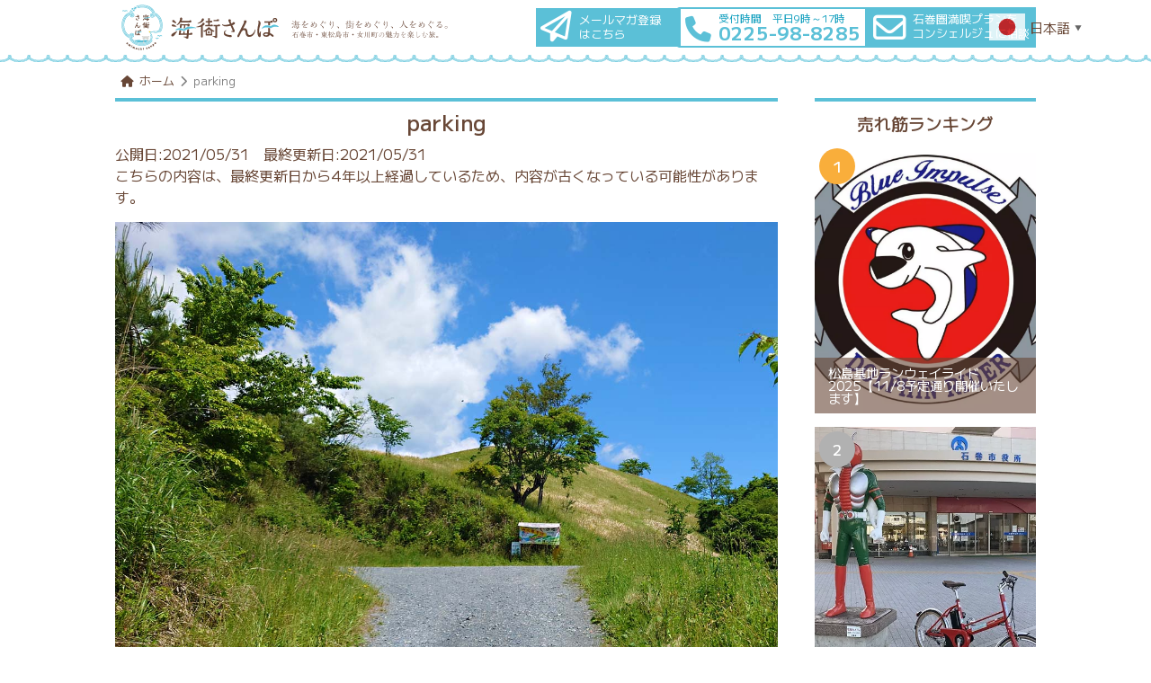

--- FILE ---
content_type: text/html; charset=UTF-8
request_url: https://www.umimachi-sanpo.com/feature/mysterious_spot_toyakemori/attachment/parking/
body_size: 13818
content:
<!DOCTYPE html>
<html dir="ltr" lang="ja" prefix="og: https://ogp.me/ns#" itemscope="itemscope" itemtype="https://schema.org/TouristTrip" itemprop="availableLanguage">
<head>
<meta charset="UTF-8"/>
<meta name="google-site-verification" content="5clh_tJ42fVluBpCdozK0lRhpM-WDWoSv9KafQW-BVs">
<meta name="viewport" content="width=device-width,viewport-fit=cover">
<!--構造化-->
<style id='wp-emoji-styles-inline-css' type='text/css'>

	img.wp-smiley, img.emoji {
		display: inline !important;
		border: none !important;
		box-shadow: none !important;
		height: 1em !important;
		width: 1em !important;
		margin: 0 0.07em !important;
		vertical-align: -0.1em !important;
		background: none !important;
		padding: 0 !important;
	}
</style><link rel='stylesheet' id='contact-form-7-css' href='https://www.umimachi-sanpo.com/wp/wp-content/plugins/contact-form-7/includes/css/A.styles.css,qver=5.9.6.pagespeed.cf.bkX63Rfd0q.css' type='text/css' media='all'/><link rel='stylesheet' id='styleCommon-css' href='https://www.umimachi-sanpo.com/wp/wp-content/themes/umimachi366/css/common.css?ver=1.0.0' type='text/css' media='all'/><link rel='stylesheet' id='styleLangage-css' href='https://www.umimachi-sanpo.com/wp/wp-content/themes/umimachi366/css/A.style-lang.css,qver=1.0.0.pagespeed.cf.McR3E45LR5.css' type='text/css' media='all'/><link rel='stylesheet' id='allFontAwesome-css' href='https://use.fontawesome.com/releases/v6.4.2/css/all.css?ver=6.4.2' type='text/css' media='all'/><link rel='stylesheet' id='MPLUS-1-css' href='https://fonts.googleapis.com/css2?family=M+PLUS+1:wght@400;500;700&#038;family=M+PLUS+1p:wght@400;500;700&#038;display=swap' type='text/css' media='all'/><link rel='stylesheet' id='styleLower-css' href='https://www.umimachi-sanpo.com/wp/wp-content/themes/umimachi366/css/A.lower.css,qver=1.0.0.pagespeed.cf.TwlZMNkwex.css' type='text/css' media='all'/><script type="application/ld+json"> [
    {
      "@context": "http://schema.org",
      "@type": "WebSite",
      "headline": "海街さんぽ",
      "description": "石巻市・東松島市・女川町の公式プラン予約サイト",
      "mainEntityOfPage": {
        "@type": "WebPage",
        "@id": "https://umimachi-sanpo.com/"
      },
      "publisher": {
        "@type": "Organization",
        "name": "海街さんぽ",
        "logo": {
          "@type": "ImageObject",
          "url": "https://umimachi-sanpo.com/assets/images/logo.png"
        }
      },
      "datePublished": "2023-12-07T10:00",
      "dateModified": "2023-12-07T10:00"
    }
  ]</script>
<!--//構造化-->
<link rel="preconnect" href="https://fonts.googleapis.com">
<link rel="preconnect" href="https://fonts.gstatic.com">
<script>
//スライダ―の画像がすべて読み込まれてから動作させる
(function(){
  var html = document.getElementsByTagName('html')||[];
  html[0].classList.add('enable-javascript');
  window.addEventListener("load", function(){
    html[0].classList.add('window-load');
  }, false);
})();
</script>
<!--TOPへ戻るボタン用-->
<script src="https://ajax.googleapis.com/ajax/libs/jquery/3.4.1/jquery.min.js"></script>
<meta name="referrer" content="no-referrer-when-downgrade">
<script async src="https://www.googletagmanager.com/gtag/js?id=G-SGV4591SB8"></script>
<script> window.dataLayer = window.dataLayer || []; function gtag(){dataLayer.push(arguments);} gtag('js', new Date()); gtag('config', 'G-SGV4591SB8'); </script>
<!-- All in One SEO 4.6.4 - aioseo.com -->
<title>parking | 海街さんぽ</title>
<meta name="robots" content="max-image-preview:large"/>
<meta name="google-site-verification" content="8PGxfQlslp53ckwaQSBEAOPR8ojwq265PRSZbYzjVqw"/>
<link rel="canonical" href="https://www.umimachi-sanpo.com/feature/mysterious_spot_toyakemori/attachment/parking/"/>
<meta name="generator" content="All in One SEO (AIOSEO) 4.6.4"/>
<meta property="og:locale" content="ja_JP"/>
<meta property="og:site_name" content="海街さんぽ | 宮城県石巻市・東松島市・女川町の海を街を巡る旅を提供いたします。"/>
<meta property="og:type" content="article"/>
<meta property="og:title" content="parking | 海街さんぽ"/>
<meta property="og:url" content="https://www.umimachi-sanpo.com/feature/mysterious_spot_toyakemori/attachment/parking/"/>
<meta property="og:image" content="https://www.umimachi-sanpo.com/wp/wp-content/uploads/2017/07/ogp.jpg"/>
<meta property="og:image:secure_url" content="https://www.umimachi-sanpo.com/wp/wp-content/uploads/2017/07/ogp.jpg"/>
<meta property="article:published_time" content="2021-05-31T08:25:08+00:00"/>
<meta property="article:modified_time" content="2021-05-31T08:25:59+00:00"/>
<meta name="twitter:card" content="summary"/>
<meta name="twitter:title" content="parking | 海街さんぽ"/>
<meta name="twitter:image" content="https://www.umimachi-sanpo.com/wp/wp-content/uploads/2017/07/ogp.jpg"/>
<meta name="google" content="nositelinkssearchbox"/>
<!-- All in One SEO -->
<link rel='dns-prefetch' href='//ajax.googleapis.com'/>
<link rel='dns-prefetch' href='//use.fontawesome.com'/>
<link rel='dns-prefetch' href='//fonts.googleapis.com'/>
<script type="text/javascript">
/* <![CDATA[ */
window._wpemojiSettings = {"baseUrl":"https:\/\/s.w.org\/images\/core\/emoji\/15.0.3\/72x72\/","ext":".png","svgUrl":"https:\/\/s.w.org\/images\/core\/emoji\/15.0.3\/svg\/","svgExt":".svg","source":{"concatemoji":"https:\/\/www.umimachi-sanpo.com\/wp\/wp-includes\/js\/wp-emoji-release.min.js?ver=6.6.4"}};
/*! This file is auto-generated */
!function(i,n){var o,s,e;function c(e){try{var t={supportTests:e,timestamp:(new Date).valueOf()};sessionStorage.setItem(o,JSON.stringify(t))}catch(e){}}function p(e,t,n){e.clearRect(0,0,e.canvas.width,e.canvas.height),e.fillText(t,0,0);var t=new Uint32Array(e.getImageData(0,0,e.canvas.width,e.canvas.height).data),r=(e.clearRect(0,0,e.canvas.width,e.canvas.height),e.fillText(n,0,0),new Uint32Array(e.getImageData(0,0,e.canvas.width,e.canvas.height).data));return t.every(function(e,t){return e===r[t]})}function u(e,t,n){switch(t){case"flag":return n(e,"\ud83c\udff3\ufe0f\u200d\u26a7\ufe0f","\ud83c\udff3\ufe0f\u200b\u26a7\ufe0f")?!1:!n(e,"\ud83c\uddfa\ud83c\uddf3","\ud83c\uddfa\u200b\ud83c\uddf3")&&!n(e,"\ud83c\udff4\udb40\udc67\udb40\udc62\udb40\udc65\udb40\udc6e\udb40\udc67\udb40\udc7f","\ud83c\udff4\u200b\udb40\udc67\u200b\udb40\udc62\u200b\udb40\udc65\u200b\udb40\udc6e\u200b\udb40\udc67\u200b\udb40\udc7f");case"emoji":return!n(e,"\ud83d\udc26\u200d\u2b1b","\ud83d\udc26\u200b\u2b1b")}return!1}function f(e,t,n){var r="undefined"!=typeof WorkerGlobalScope&&self instanceof WorkerGlobalScope?new OffscreenCanvas(300,150):i.createElement("canvas"),a=r.getContext("2d",{willReadFrequently:!0}),o=(a.textBaseline="top",a.font="600 32px Arial",{});return e.forEach(function(e){o[e]=t(a,e,n)}),o}function t(e){var t=i.createElement("script");t.src=e,t.defer=!0,i.head.appendChild(t)}"undefined"!=typeof Promise&&(o="wpEmojiSettingsSupports",s=["flag","emoji"],n.supports={everything:!0,everythingExceptFlag:!0},e=new Promise(function(e){i.addEventListener("DOMContentLoaded",e,{once:!0})}),new Promise(function(t){var n=function(){try{var e=JSON.parse(sessionStorage.getItem(o));if("object"==typeof e&&"number"==typeof e.timestamp&&(new Date).valueOf()<e.timestamp+604800&&"object"==typeof e.supportTests)return e.supportTests}catch(e){}return null}();if(!n){if("undefined"!=typeof Worker&&"undefined"!=typeof OffscreenCanvas&&"undefined"!=typeof URL&&URL.createObjectURL&&"undefined"!=typeof Blob)try{var e="postMessage("+f.toString()+"("+[JSON.stringify(s),u.toString(),p.toString()].join(",")+"));",r=new Blob([e],{type:"text/javascript"}),a=new Worker(URL.createObjectURL(r),{name:"wpTestEmojiSupports"});return void(a.onmessage=function(e){c(n=e.data),a.terminate(),t(n)})}catch(e){}c(n=f(s,u,p))}t(n)}).then(function(e){for(var t in e)n.supports[t]=e[t],n.supports.everything=n.supports.everything&&n.supports[t],"flag"!==t&&(n.supports.everythingExceptFlag=n.supports.everythingExceptFlag&&n.supports[t]);n.supports.everythingExceptFlag=n.supports.everythingExceptFlag&&!n.supports.flag,n.DOMReady=!1,n.readyCallback=function(){n.DOMReady=!0}}).then(function(){return e}).then(function(){var e;n.supports.everything||(n.readyCallback(),(e=n.source||{}).concatemoji?t(e.concatemoji):e.wpemoji&&e.twemoji&&(t(e.twemoji),t(e.wpemoji)))}))}((window,document),window._wpemojiSettings);
/* ]]> */
</script>
<link rel="https://api.w.org/" href="https://www.umimachi-sanpo.com/wp-json/"/><link rel="alternate" title="JSON" type="application/json" href="https://www.umimachi-sanpo.com/wp-json/wp/v2/media/13799"/><link rel='shortlink' href='https://www.umimachi-sanpo.com/?p=13799'/>
<link rel="alternate" title="oEmbed (JSON)" type="application/json+oembed" href="https://www.umimachi-sanpo.com/wp-json/oembed/1.0/embed?url=https%3A%2F%2Fwww.umimachi-sanpo.com%2Ffeature%2Fmysterious_spot_toyakemori%2Fattachment%2Fparking%2F"/>
<link rel="alternate" title="oEmbed (XML)" type="text/xml+oembed" href="https://www.umimachi-sanpo.com/wp-json/oembed/1.0/embed?url=https%3A%2F%2Fwww.umimachi-sanpo.com%2Ffeature%2Fmysterious_spot_toyakemori%2Fattachment%2Fparking%2F&#038;format=xml"/>
<link rel="icon" href="https://www.umimachi-sanpo.com/wp/wp-content/uploads/2025/06/xcropped-favicon-32x32.png.pagespeed.ic.gCv7td27q8.webp" sizes="32x32"/>
<link rel="icon" href="https://www.umimachi-sanpo.com/wp/wp-content/uploads/2025/06/xcropped-favicon-192x192.png.pagespeed.ic.VSXAJa6xLO.webp" sizes="192x192"/>
<link rel="apple-touch-icon" href="https://www.umimachi-sanpo.com/wp/wp-content/uploads/2025/06/xcropped-favicon-180x180.png.pagespeed.ic.xlUWLgMybm.webp"/>
<meta name="msapplication-TileImage" content="https://www.umimachi-sanpo.com/wp/wp-content/uploads/2025/06/cropped-favicon-270x270.png"/>
</head>
<body><noscript><meta HTTP-EQUIV="refresh" content="0;url='https://www.umimachi-sanpo.com/feature/mysterious_spot_toyakemori/attachment/parking/?PageSpeed=noscript'" /><style><!--table,div,span,font,p{display:none} --></style><div style="display:block">Please click <a href="https://www.umimachi-sanpo.com/feature/mysterious_spot_toyakemori/attachment/parking/?PageSpeed=noscript">here</a> if you are not redirected within a few seconds.</div></noscript>
<header>
<div class="wrap">
<div class="flex-frame">
<div class="header-logo-area">
<a href="https://www.umimachi-sanpo.com/">
<img src="[data-uri]" alt="海街さんぽ　海をめぐり、街をめぐり、人をめぐる。" loading="lazy">
</a>
</div><!--//class="header-logo-area"-->
<div class="header-btn-area">
<a href="https://www.umimachi-sanpo.com/mail-magazine/" aria-label="海街さんぽのメールマガジンの登録フォームへ移動します" class="mail-magazine">
<div class="btn-flex">
<i class="fa-regular fa-paper-plane"></i>
<span>メールマガ登録<br>はこちら</span>
</div><!--//class="btn-flex"-->
</a><!--//class="mail-magazine"-->
<a href="tel:0225-98-8285" class="tel-btn">
<div class="btn-flex">
<i class="fa-solid fa-phone fa-2x"></i>
<div>
<span>受付時間　平日9時～17時</span>
<span>0225-98-8285</span>
</div>
</div><!--//class="btn-flex"-->
</a>
<a href="https://www.umimachi-sanpo.com/contact/" aria-label="海街さんぽへのお問い合わせメールフォームに移動します" class="contact-btn">
<div class="btn-flex">
<i class="fa-regular fa-envelope"></i>
<span>石巻圏満喫プランを<br>コンシェルジュに相談</span>
</div><!--//class="btn-flex"-->
</a>
</div><!--//class="header-btn-area"-->
</div><!--//class="flex-frame"-->
</div><!--//class="wrap"-->
</header>
<div class="breadcrumb-area">
<ul id="breadcrumb"><li><a href="https://www.umimachi-sanpo.com"><i class="fa fa-home"></i>ホーム</a><i class="fas fa-chevron-right"></i></li><li>parking</li></ul> </div>
<div class="wrap">
<div class="flex-start">
<div class="single-area-left">
<h2 class="page_title ">parking</h2>
<div class="date-box">公開日:2021/05/31　<br class="br-sp">最終更新日:2021/05/31<br>
こちらの内容は、最終更新日から4年以上経過しているため、内容が古くなっている可能性があります。</div><!--//class="date-box"-->
<section class="content-box">
<p class="attachment"><img fetchpriority="high" decoding="async" width="1200" height="900" src="https://www.umimachi-sanpo.com/wp/wp-content/uploads/2021/05/parking.jpg" class="attachment-medium size-medium" alt="トヤケ森山駐車場"/></a></p>
</section>
<div class="foot-recommend">
<h3 class="page_title">海街さんぽいちおしプラン</h3>
<ul class="grid-frame">
<li class="ranking-box">
<a href="https://www.umimachi-sanpo.com/plan_item/mct_relay-hike-ver5-1-17/">
<img src="https://www.umimachi-sanpo.com/wp/wp-content/uploads/2025/11/xgobansyopark.jpg.pagespeed.ic.j6nG0aHueO.webp" alt="【1/17】みちのく潮風トレイル／海街リレーハイク＃5「御番所山編」" loading="lazy" width="1200" height="900"/>	</a>
<div class="rank-txt">
<p>【1/17】みちのく潮風トレイル／海街リレーハイク＃5「御番所山編」</p>
<span><i class="fas fa-map-marker-alt"></i> 石巻市</span>	</div>
</li><!--/class="ranking-box"-->
<li class="ranking-box">
<a href="https://www.umimachi-sanpo.com/plan_item/mct_relay-hike-ver3-12-20/">
<img src="https://www.umimachi-sanpo.com/wp/wp-content/uploads/2023/07/xkinkasanshima.jpg.pagespeed.ic.SvUIJTMRWl.webp" alt="【12/20】みちのく潮風トレイル／海街リレーハイク♯４「金華山編」" loading="lazy" width="3184" height="2120"/>	</a>
<div class="rank-txt">
<p>【12/20】みちのく潮風トレイル／海街リレーハイク♯４「金華山編」</p>
<span><i class="fas fa-map-marker-alt"></i> 石巻市</span>	</div>
</li><!--/class="ranking-box"-->
<li class="ranking-box">
<a href="https://www.umimachi-sanpo.com/plan_item/ishinomakimarasonsingleplan26/">
<img src="https://www.umimachi-sanpo.com/wp/wp-content/uploads/2025/11/xmarasonrogo2026.jpg.pagespeed.ic.qWWq0-bfIW.webp" alt="第9回いしのまき復興マラソン　【1名1室／13時レイトアウト宿泊プラン】" loading="lazy" width="583" height="500"/>	</a>
<div class="rank-txt">
<p>第9回いしのまき復興マラソン　【1名1室／13時レイトアウト宿泊プラン】</p>
<span><i class="fas fa-map-marker-alt"></i> 石巻市</span>	</div>
</li><!--/class="ranking-box"-->
<li class="ranking-box">
<a href="https://www.umimachi-sanpo.com/plan_item/ishinomakimarasontwinplan26/">
<img src="https://www.umimachi-sanpo.com/wp/wp-content/uploads/2025/11/xmarasonrogo2026.jpg.pagespeed.ic.qWWq0-bfIW.webp" alt="第9回いしのまき復興マラソン　【2名1室／13時レイトアウト宿泊プラン】" loading="lazy" width="583" height="500"/>	</a>
<div class="rank-txt">
<p>第9回いしのまき復興マラソン　【2名1室／13時レイトアウト宿泊プラン】</p>
<span><i class="fas fa-map-marker-alt"></i> 石巻市</span>	</div>
</li><!--/class="ranking-box"-->
<li class="ranking-box">
<a href="https://www.umimachi-sanpo.com/plan_item/mct_relay-hike-ver3-11-15/">
<img src="https://www.umimachi-sanpo.com/wp/wp-content/uploads/2025/03/xDSC08021-3.jpg.pagespeed.ic.tSjR6x1dbw.webp" alt="【11/15】みちのく潮風トレイル／海街リレーハイク♯３「田代島・網地島編」" loading="lazy" width="2048" height="1365"/>	</a>
<div class="rank-txt">
<p>【11/15】みちのく潮風トレイル／海街リレーハイク♯３「田代島・網地島編」</p>
<span><i class="fas fa-map-marker-alt"></i> 石巻市</span>	</div>
</li><!--/class="ranking-box"-->
</ul><!--//class="gred-frame"-->
<a href="https://www.umimachi-sanpo.com/plan/" class="foot-btn">海街さんぽいちおしプランをもっと見る</a>
</div><!--//class="foot-recommend"-->
<div class="foot-feature">
<h3 class="page_title">石巻・東松島・女川観光の参考にいかが？</h3>
<div class="foot-feature-grid">
<div class="photo">
<a href="https://www.umimachi-sanpo.com/feature/runwayride2025/"><img src="https://www.umimachi-sanpo.com/wp/wp-content/uploads/2025/11/xPB087114.jpg.pagespeed.ic.Tj3pGUd1Ea.webp" loading="lazy" width="1200" height="900">	<h3>ランウェイライド2025</h3></a>
</div><!--//class="photo"-->
<div class="photo">
<a href="https://www.umimachi-sanpo.com/feature/chiikiokoshi-higashi/"><img src="https://www.umimachi-sanpo.com/wp/wp-content/uploads/2025/10/x66e091bc2d19932de79e174ad215915d.jpg.pagespeed.ic.EZypiRaTYy.webp" loading="lazy" width="959" height="959">	<h3>地元出身の僕がこんな小さな町で暮らし続けようと思った訳</h3></a>
</div><!--//class="photo"-->
<div class="photo">
<a href="https://www.umimachi-sanpo.com/feature/hoyameshi/"><img src="https://www.umimachi-sanpo.com/wp/wp-content/uploads/2025/02/e9319d46b8c65a678bb85c7e90d830d3.jpg" loading="lazy">	<h3>ほや飯</h3></a>
</div><!--//class="photo"-->
<div class="photo">
<a href="https://www.umimachi-sanpo.com/feature/saku-h_myswan-hoya/"><img src="https://www.umimachi-sanpo.com/wp/wp-content/uploads/2025/01/xquestionnaire4.png.pagespeed.ic.EQxkxU86WC.webp" loading="lazy" width="1018" height="761">	<h3>ほや雑煮を広めよう！！～石巻市立桜坂高等学校～</h3></a>
</div><!--//class="photo"-->
<div class="photo">
<a href="https://www.umimachi-sanpo.com/feature/hoyazoni-miyagi/"><img src="https://www.umimachi-sanpo.com/wp/wp-content/uploads/2023/01/xIMG_3936.jpg.pagespeed.ic.7C0aNJv_7k.webp" loading="lazy" width="2048" height="1536">	<h3>ほや雑煮（宮城）</h3></a>
</div><!--//class="photo"-->
<div class="photo">
<a href="https://www.umimachi-sanpo.com/feature/sakai_golf-personal/"><img src="https://www.umimachi-sanpo.com/wp/wp-content/uploads/2023/10/xDSC05988-1-1.jpg.pagespeed.ic.M3frIxjpEt.webp" loading="lazy" width="1200" height="800">	<h3>金華山グラウンド・ゴルフコース（島周の宿さか井）</h3></a>
</div><!--//class="photo"-->
</div><!--//class="feature-flex"-->
<a href="https://www.umimachi-sanpo.com/feature/" class="foot-btn">もっと物語を見る</a>
</div><!--//class="foot-feature-grid"-->
</div><!--//class="single-area-left"-->
<div class="single-area-right">
<div class="side-hotselling">
<h3 class="page_title">売れ筋ランキング</h3>
<ul class="side-rank">
<li class="ranking-box">
<a href="https://www.umimachi-sanpo.com/plan_item/matsushimarw2025/">
<div class="img">
<img src="https://www.umimachi-sanpo.com/wp/wp-content/uploads/2020/09/Nx300x5af830175ac81233e7ec06f3053ca0a7.jpg.pagespeed.ic.chtNIxCXec.webp" class="attachment-full size-full wp-post-image" alt="松島基地ランウェイライド2025【11/8予定通り開催いたします】のサムネイル" height="300px" decoding="async" loading="lazy" srcset="https://www.umimachi-sanpo.com/wp/wp-content/uploads/2020/09/x5af830175ac81233e7ec06f3053ca0a7.jpg.pagespeed.ic.n4cOQMORih.webp 2180w, https://www.umimachi-sanpo.com/wp/wp-content/uploads/2020/09/x5af830175ac81233e7ec06f3053ca0a7-768x489.jpg.pagespeed.ic.bBp8JvLocj.webp 768w, https://www.umimachi-sanpo.com/wp/wp-content/uploads/2020/09/x5af830175ac81233e7ec06f3053ca0a7-600x382.jpg.pagespeed.ic.8xztZLQg_u.webp 600w, https://www.umimachi-sanpo.com/wp/wp-content/uploads/2020/09/x5af830175ac81233e7ec06f3053ca0a7-1536x978.jpg.pagespeed.ic.1N0uqng1Xk.webp 1536w, https://www.umimachi-sanpo.com/wp/wp-content/uploads/2020/09/x5af830175ac81233e7ec06f3053ca0a7-2048x1304.jpg.pagespeed.ic.42OKz4T1YX.webp 2048w" sizes="(max-width: 2180px) 100vw, 2180px"/>	<span class="rank-txt">松島基地ランウェイライド2025【11/8予定通り開催いたします】</span>
</div>
</a>
</li>
<li class="ranking-box">
<a href="https://www.umimachi-sanpo.com/plan_item/bycycle-rental90200/">
<div class="img">
<img src="https://www.umimachi-sanpo.com/wp/wp-content/uploads/2018/07/Nx300xw700_1IMG_2156.jpg.pagespeed.ic.wCnK3bJFUB.webp" class="attachment-full size-full wp-post-image" alt="石巻観光情報案内所（石巻市役所１階）電動5台のサムネイル" height="300px" decoding="async" loading="lazy" srcset="https://www.umimachi-sanpo.com/wp/wp-content/uploads/2018/07/xw700_1IMG_2156.jpg.pagespeed.ic.JRbhpKHRBc.webp 700w, https://www.umimachi-sanpo.com/wp/wp-content/uploads/2018/07/xw700_1IMG_2156-180x132.jpg.pagespeed.ic.18m5jwK-11.webp 180w, https://www.umimachi-sanpo.com/wp/wp-content/uploads/2018/07/xw700_1IMG_2156-666x490.jpg.pagespeed.ic.DufZhVXCd-.webp 666w" sizes="(max-width: 700px) 100vw, 700px"/>	<span class="rank-txt">石巻観光情報案内所（石巻市役所１階）電動5台</span>
</div>
</a>
</li>
<li class="ranking-box">
<a href="https://www.umimachi-sanpo.com/plan_item/bycycle-rental80600/">
<div class="img">
<img src="https://www.umimachi-sanpo.com/wp/wp-content/uploads/2018/04/Nx300x6f8327438d7b6710955256d10250136e.jpg.pagespeed.ic._KPcJrci-e.webp" class="attachment-full size-full wp-post-image" alt="奥松島イートプラザ レンタサイクル（クロスバイク7台、電動2台）のサムネイル" height="300px" decoding="async" loading="lazy" srcset="https://www.umimachi-sanpo.com/wp/wp-content/uploads/2018/04/x6f8327438d7b6710955256d10250136e.jpg.pagespeed.ic.9C7E6l7m77.webp 1478w, https://www.umimachi-sanpo.com/wp/wp-content/uploads/2018/04/x6f8327438d7b6710955256d10250136e-300x225.jpg.pagespeed.ic.ByXi10Yu9k.webp 300w, https://www.umimachi-sanpo.com/wp/wp-content/uploads/2018/04/x6f8327438d7b6710955256d10250136e-768x576.jpg.pagespeed.ic.5ddEpZZ_BF.webp 768w, https://www.umimachi-sanpo.com/wp/wp-content/uploads/2018/04/x6f8327438d7b6710955256d10250136e-1024x768.jpg.pagespeed.ic.uy2XhT_NAe.webp 1024w, https://www.umimachi-sanpo.com/wp/wp-content/uploads/2018/04/x6f8327438d7b6710955256d10250136e-180x135.jpg.pagespeed.ic.eYGC1ysDWx.webp 180w, https://www.umimachi-sanpo.com/wp/wp-content/uploads/2018/04/x6f8327438d7b6710955256d10250136e-654x490.jpg.pagespeed.ic.3MVADzicKR.webp 654w" sizes="(max-width: 1478px) 100vw, 1478px"/>	<span class="rank-txt">奥松島イートプラザ レンタサイクル（クロスバイク7台、電動2台）</span>
</div>
</a>
</li>
</ul><!--class="side-rank"-->
<a href="https://www.umimachi-sanpo.com/plan/" class="side-btn">プラン一覧を見る</a>
</div><!--//class="side-hotselling"-->
<div class="side-featured">
<h3 class="page_title">石巻・東松島・女川<br>観光の参考にいかが？</h3>
<div class="photo">
<a href="https://www.umimachi-sanpo.com/feature/runwayride2025/"><img src="https://www.umimachi-sanpo.com/wp/wp-content/uploads/2025/11/Nx245xPB087114.jpg.pagespeed.ic.8Ude6l57nZ.webp" class="attachment-full size-full wp-post-image" alt="奥松島イートプラザ レンタサイクル（クロスバイク7台、電動2台）のサムネイル" height="245px" decoding="async" loading="lazy"/>	<h3>ランウェイライド2025</h3></a>
</div><!--//class="photo"-->
<div class="photo">
<a href="https://www.umimachi-sanpo.com/feature/chiikiokoshi-higashi/"><img src="https://www.umimachi-sanpo.com/wp/wp-content/uploads/2025/10/Nx245x66e091bc2d19932de79e174ad215915d.jpg.pagespeed.ic.xoG1ybgI0h.webp" class="attachment-full size-full wp-post-image" alt="奥松島イートプラザ レンタサイクル（クロスバイク7台、電動2台）のサムネイル" height="245px" decoding="async" loading="lazy"/>	<h3>地元出身の僕がこんな小さな町で暮らし続けようと思った訳</h3></a>
</div><!--//class="photo"-->
<div class="photo">
<a href="https://www.umimachi-sanpo.com/feature/hoyameshi/"><img src="https://www.umimachi-sanpo.com/wp/wp-content/uploads/2025/02/e9319d46b8c65a678bb85c7e90d830d3.jpg" class="attachment-full size-full wp-post-image" alt="奥松島イートプラザ レンタサイクル（クロスバイク7台、電動2台）のサムネイル" height="245px" decoding="async" loading="lazy"/>	<h3>ほや飯</h3></a>
</div><!--//class="photo"-->
<a href="https://www.umimachi-sanpo.com/feature/" class="side-btn">もっと物語を見る</a>
</div><!--//class="side-featured"-->
</div><!--//class="single-area-right"-->	</div><!--//class="flex-start"-->
</div><!--//class="wrap"-->
<footer>
<div class="wrap">
<div class="sns-area">
<a href="https://www.facebook.com/%E6%B5%B7%E8%A1%97%E3%81%95%E3%82%93%E3%81%BD-318116488615934/" target="_blank" aria-label="海街さんぽのFacebookページへ移動します"><i class="fab fa-facebook-square  fa-2x" alt="Facebook"></i></a>
<a href="https://twitter.com/umimachi_sanpo" target="_blank" aria-label="海街さんぽのXページに移動する"><i class="fa-brands fa-x-twitter fa-2x" alt="X（Twitter)"></i></a>
<a href="https://www.instagram.com/umimachi_sanpo/" target="_blank" aria-label="海街さんぽのInstagramページに移動する"><i class="fab fa-instagram fa-2x" alt="Instagram"></i></a>
<a href="https://www.youtube.com/channel/UCV8P0ZlIlqogDL95pipLB4Q" target="_blank" aria-label="海街さんぽのYoutubeページに移動する"><i class="fab fa-youtube fa-2x" alt="Youtube"></i></a>
</div><!--//class="sns-area"-->
<section class="footer-menu-area">
<div class="menu-tag-container">
<h4>プランをエリアから探す</h4>
<ul><li id="menu-item-11894" class="menu-item menu-item-type-taxonomy menu-item-object-plan_tag menu-item-11894"><a href="https://www.umimachi-sanpo.com/plan_tag/area-ishinomaki/">石巻市</a></li>
<li id="menu-item-11893" class="menu-item menu-item-type-taxonomy menu-item-object-plan_tag menu-item-11893"><a href="https://www.umimachi-sanpo.com/plan_tag/area-higashimatsushima/">東松島市</a></li>
<li id="menu-item-11892" class="menu-item menu-item-type-taxonomy menu-item-object-plan_tag menu-item-11892"><a href="https://www.umimachi-sanpo.com/plan_tag/area-onagawa/">女川町</a></li>
</ul>	</div><!--//class="menu-tag-container"-->
<div class="menu-tax-container">
<h4>プランをカテゴリから探す</h4>
<ul><li id="menu-item-11895" class="menu-item menu-item-type-taxonomy menu-item-object-plan_tax menu-item-11895"><a href="https://www.umimachi-sanpo.com/plan_tax/plan-event/">イベント</a></li>
<li id="menu-item-11899" class="menu-item menu-item-type-taxonomy menu-item-object-plan_tax menu-item-11899"><a href="https://www.umimachi-sanpo.com/plan_tax/plan-bicycle-rental/">レンタサイクル</a></li>
<li id="menu-item-11904" class="menu-item menu-item-type-taxonomy menu-item-object-plan_tax menu-item-11904"><a href="https://www.umimachi-sanpo.com/plan_tax/plan-activity-and-tour/">体験・ツアー</a></li>
<li id="menu-item-11900" class="menu-item menu-item-type-taxonomy menu-item-object-plan_tax menu-item-11900"><a href="https://www.umimachi-sanpo.com/plan_tax/plan-stay/">宿泊</a></li>
</ul>	</div><!--//class="menu-tax-container"-->
<div class="menu-rec-container">
<ul><li id="menu-item-11872" class="menu-item menu-item-type-custom menu-item-object-custom menu-item-11872"><a href="/plan/">ランキングから探す</a></li>
<li id="menu-item-12135" class="menu-item menu-item-type-post_type menu-item-object-page menu-item-12135"><a href="https://www.umimachi-sanpo.com/omiyage-search/">おすすめを探す</a></li>
<li id="menu-item-12136" class="menu-item menu-item-type-post_type menu-item-object-page menu-item-12136"><a href="https://www.umimachi-sanpo.com/spot-search/">スポットを探す</a></li>
<li id="menu-item-11875" class="menu-item menu-item-type-custom menu-item-object-custom menu-item-11875"><a href="/events/">イベント情報</a></li>
<li id="menu-item-11876" class="menu-item menu-item-type-custom menu-item-object-custom menu-item-11876"><a href="/feature/">物語を探す</a></li>
<li id="menu-item-13756" class="menu-item menu-item-type-post_type menu-item-object-page menu-item-13756"><a href="https://www.umimachi-sanpo.com/umimachi-ride/">海街ライド</a></li>
<li id="menu-item-11879" class="menu-item menu-item-type-post_type menu-item-object-page menu-item-11879"><a href="https://www.umimachi-sanpo.com/active-learning/">石巻エリア教育旅行</a></li>
<li id="menu-item-11880" class="menu-item menu-item-type-custom menu-item-object-custom menu-item-11880"><a target="_blank" rel="noopener" href="https://www.umimachi-enpaku.com/">海街縁泊</a></li>
<li id="menu-item-11881" class="menu-item menu-item-type-custom menu-item-object-custom menu-item-11881"><a href="https://www.umimachi-sanpo.com/en/">English</a></li>
<li id="menu-item-11882" class="menu-item menu-item-type-custom menu-item-object-custom menu-item-11882"><a href="https://www.umimachi-sanpo.com/tw/">繁体中文</a></li>
</ul>	</div><!--//class="menu-rec-container"-->
<div class="menu-foot-container">
<ul><li id="menu-item-11883" class="menu-item menu-item-type-taxonomy menu-item-object-category menu-item-11883"><a href="https://www.umimachi-sanpo.com/category/news/">新着情報</a></li>
<li id="menu-item-11891" class="menu-item menu-item-type-post_type menu-item-object-page menu-item-11891"><a href="https://www.umimachi-sanpo.com/beginner/">はじめての方へ</a></li>
<li id="menu-item-11885" class="menu-item menu-item-type-post_type menu-item-object-page menu-item-11885"><a href="https://www.umimachi-sanpo.com/guide/">ご利用ガイド</a></li>
<li id="menu-item-11886" class="menu-item menu-item-type-post_type menu-item-object-page menu-item-11886"><a href="https://www.umimachi-sanpo.com/faq/">よくある質問</a></li>
<li id="menu-item-11887" class="menu-item menu-item-type-post_type menu-item-object-page menu-item-11887"><a href="https://www.umimachi-sanpo.com/access/">石巻エリアへのアクセス</a></li>
<li id="menu-item-11888" class="menu-item menu-item-type-post_type menu-item-object-page menu-item-11888"><a href="https://www.umimachi-sanpo.com/about/">運営会社</a></li>
<li id="menu-item-16614" class="menu-item menu-item-type-post_type menu-item-object-page menu-item-16614"><a href="https://www.umimachi-sanpo.com/act-on-specified-commercial-transactions/">特定商取引法に基づく表記</a></li>
<li id="menu-item-11889" class="menu-item menu-item-type-post_type menu-item-object-page menu-item-privacy-policy menu-item-11889"><a rel="privacy-policy" href="https://www.umimachi-sanpo.com/privacy-policy/">プライバシーポリシー</a></li>
<li id="menu-item-11890" class="menu-item menu-item-type-post_type menu-item-object-page menu-item-11890"><a href="https://www.umimachi-sanpo.com/tourism-dynamics-investigation/">観光動態調査</a></li>
</ul>	</div><!--//class="menu-foot-container"-->
</section>
</div><!--//class="wrap"-->
</footer>
<span id="copy">&copy; 2017 - 2025 海街さんぽ All Rights Reserved.</span>
<div class="gtranslate_wrapper" id="gt-wrapper-73968786"></div><script type="text/javascript" src="https://www.umimachi-sanpo.com/wp/wp-content/plugins/contact-form-7/includes/swv/js/index.js,qver=5.9.6.pagespeed.ce.78J-JT-uG3.js" id="swv-js"></script>
<script type="text/javascript" id="contact-form-7-js-extra">
/* <![CDATA[ */
var wpcf7 = {"api":{"root":"https:\/\/www.umimachi-sanpo.com\/wp-json\/","namespace":"contact-form-7\/v1"}};
/* ]]> */
</script>
<script type="text/javascript" src="https://www.umimachi-sanpo.com/wp/wp-content/plugins/contact-form-7/includes/js/index.js,qver=5.9.6.pagespeed.ce.kXYC1kL4Si.js" id="contact-form-7-js"></script>
<script type="text/javascript" src="https://ajax.googleapis.com/ajax/libs/jquery/3.4.1/jquery.min.js?ver=3.4.1" id="GoogleAPI-js"></script>
<script type="text/javascript" id="gt_widget_script_73968786-js-before">
/* <![CDATA[ */
window.gtranslateSettings = /* document.write */ window.gtranslateSettings || {};window.gtranslateSettings['73968786'] = {"default_language":"ja","languages":["zh-CN","zh-TW","en","fr","de","ja","ko"],"url_structure":"none","native_language_names":1,"detect_browser_language":1,"flag_style":"2d","flag_size":24,"wrapper_selector":"#gt-wrapper-73968786","alt_flags":{"en":"usa"},"horizontal_position":"right","vertical_position":"top","flags_location":"\/wp\/wp-content\/plugins\/gtranslate\/flags\/"};
/* ]]> */
</script><script src="https://www.umimachi-sanpo.com/wp/wp-content/plugins/gtranslate/js/popup.js,qver=6.6.4.pagespeed.ce.V6K90nKdhi.js" data-no-optimize="1" data-no-minify="1" data-gt-orig-url="/feature/mysterious_spot_toyakemori/attachment/parking/" data-gt-orig-domain="www.umimachi-sanpo.com" data-gt-widget-id="73968786" defer></script>	<div id="page_top"><a href="#"><i class="fas fa-chevron-circle-up fa-3x"></i></a></div>
<script type="text/javascript">
	//TOPへ戻る用javascript
	jQuery(function(){
	var pagetop = $('#page_top');
	// ボタン非表示
	pagetop.hide();
	// 100px スクロールしたらボタン表示
	jQuery(window).scroll(function () {
		if ($(this).scrollTop() > 100) {
			pagetop.fadeIn();
		} else {
			pagetop.fadeOut();
		}
	});
	pagetop.click(function () {
		jQuery('body, html').animate({ scrollTop: 0 }, 500);
		return false;
	});
	});
	</script>
<script src="https://www.umimachi-sanpo.com/wp/wp-content/themes/umimachi366/js/slick.js.pagespeed.ce.22YvFJnpCn.js"></script>
<script>
	jQuery(function() {
		jQuery('#slide100').slick({
			variableWidth: false,
			infinite: true,
			dots: true,
			slidesToShow: 1,
			centerMode: false,
			arrows: false,//消すとボタン出ちゃうのでfalse指定
			prevArrow: false,//消すとボタン出ちゃうのでfalse指定
			nextArrow: false,//消すとボタン出ちゃうのでfalse指定
			autoplay:true,
			autoplaySpeed: 6000,
			speed: 1000,
			responsive: [{
				breakpoint: 768,
					settings: {
						centerPadding:'0',
						slidesToShow: 1,
						dots: true,
					}
			}]
		});
	});
	</script>
<script src="https://www.umimachi-sanpo.com/wp/wp-content/themes/umimachi366/js/jquery.shuffle.min.js.pagespeed.ce.G9BnT5ooL-.js"></script>
<script>
	//* shuffle おみやげ+スポット　タブメニューと並べ替え*/
		jQuery(function() {
			jQuery('ul.omy_nav li').on('click', function() {
				var $this = jQuery(this),
					$grid = jQuery('ul.omy_list');
				jQuery('ul.omy_nav .active').removeClass('active');
				$this.addClass('active');
				$grid.shuffle($this.data('group'));
			});
			jQuery('ul.omy_list').shuffle({
				group: 'all',
				speed: 700,
				easing: 'ease-out'
			});
		});
		jQuery(function() {
			jQuery('ul.spt_nav li').on('click', function() {
				var $this = jQuery(this),
					$grid = jQuery('ul.spt_list');
				jQuery('ul.spt_nav .active').removeClass('active');
				$this.addClass('active');
				$grid.shuffle($this.data('group'));
			});
			jQuery('ul.spt_list').shuffle({
				group: 'all',
				speed: 700,
				easing: 'ease-out'
			});
		});
	</script>
<script>
	//* タブメニュー */
		jQuery(function () {
		  jQuery('.cePanel').hide();
		  jQuery('.cePanel').eq(0).show();
		  jQuery('.ceBtn').eq(0).addClass('is-active');
		  jQuery('.ceBtn').each(function () {
		    jQuery(this).on('click', function () {
		      var index = jQuery('.ceBtn').index(this);
		      jQuery('.ceBtn').removeClass('is-active');
		      jQuery(this).addClass('is-active');
		      jQuery('.cePanel').hide();
		      jQuery('.cePanel').eq(index).show();
		    });
		  });

		  jQuery('.cePanel2').hide();
		  jQuery('.cePanel2').eq(0).show();
		  jQuery('.ceBtn2').eq(0).addClass('is-active2');
		  jQuery('.ceBtn2').each(function () {
		    jQuery(this).on('click', function () {
		      var index = jQuery('.ceBtn2').index(this);
		      jQuery('.ceBtn2').removeClass('is-active2');
		      jQuery(this).addClass('is-active2');
		      jQuery('.cePanel2').hide();
		      jQuery('.cePanel2').eq(index).show();
		    });
		  });

		  jQuery('.cePanel3').hide();
		  jQuery('.cePanel3').eq(0).show();
		  jQuery('.ceBtn3').eq(0).addClass('is-active3');
		  jQuery('.ceBtn3').each(function () {
		    jQuery(this).on('click', function () {
		      var index = jQuery('.ceBtn3').index(this);
		      jQuery('.ceBtn3').removeClass('is-active3');
		      jQuery(this).addClass('is-active3');
		      jQuery('.cePanel3').hide();
		      jQuery('.cePanel3').eq(index).show();
		    });
		  });
		});
	</script>
<!-- User Heat Tag -->
<script type="text/javascript">
(function(add, cla){window['UserHeatTag']=cla;window[cla]=window[cla]||function(){(window[cla].q=window[cla].q||[]).push(arguments)},window[cla].l=1*new Date();var ul=document.createElement('script');var tag = document.getElementsByTagName('script')[0];ul.async=1;ul.src=add;tag.parentNode.insertBefore(ul,tag);})('//uh.nakanohito.jp/uhj2/uh.js', '_uhtracker');_uhtracker({id:'uhLq5nQ0iU'});
</script>
<!-- End User Heat Tag -->
<p>
<!--ここで使用しているテーマは「umimachi366」テンプレートは「single」です-->
</p>
</body>
</html>

--- FILE ---
content_type: text/css
request_url: https://www.umimachi-sanpo.com/wp/wp-content/themes/umimachi366/css/common.css?ver=1.0.0
body_size: 5171
content:
/*===========================================================
	Common	Version: 3.60
	共通CSS
===========================================================*/
html {
	width: 100%;
	height: 100%;
	margin: 0;
	padding: 0;
	overflow:auto;
}
body {
	position: relative;
	font-family: 'M PLUS 1';
	font-weight: 400;
	font-size: 16px;
	color: #684736;
	min-width: 428px;
	margin: 0;
	padding: 0;
	overflow: hidden;
	word-break: break-word;
}
/*------------------------------------------------------------
	Style Reset
-------------------------------------------------------------*/
* {
	box-sizing: border-box;
		-moz-box-sizing: border-box;
	min-height:0;
	min-width : 0;
 }
 ul {
	list-style: none;
}

hr {
	border: none;
	box-shadow: none;
	height: 1px;
	background: #684736;
}
iframe {
	margin: 1em 0;
}

.contents table,
table {
	border: #684736 solid 1px;
	width: 100%;
	border-width: 1px;
	border-collapse: collapse;
}
	.contents table th,
	.contents table td,
	table tr th,
	table tr td {
		border: #684736 solid 1px;
		padding: 0.5em;
	}
@media screen and (min-width: 436px) {
	.contents table,
	table {
		width: 100%;
	}
}
/*------------------------------------------------------------
	Flex Box
-------------------------------------------------------------*/
.flex-frame {
	display: block;
}
.flex-start {
	display: flex;
	justify-content: space-between;
	align-items: flex-start;
	flex-wrap: nowrap;
}
.flex-scllor,
/* 4列用 */
.flex-start-strech {
	display: flex;
	justify-content: space-between;
	align-items: stretch;
	flex-wrap: nowrap;
}
	.flex-start-strech::after {
		content: '';
		width: 330px;
		height: 0;
	}
.flex-center {
	display: flex;
	justify-content: space-between;
	align-items: center;
	flex-wrap: nowrap;
}
.flex-start-wrap {
	display: block;
}
.flex-start2-wrap {
	display: block;
}

.flex-strech-wrap {
	display: flex;
	justify-content: space-between;
	align-items: stretch;
	flex-wrap: wrap;
}

.feature-flex {
    display: flex;
    justify-content: space-between;
    align-items: flex-start;
    flex-wrap: wrap;
}
@media screen and (min-width: 436px) {
	.flex-frame {
		display: flex;
		justify-content: space-between;
		align-items: center;
	}
	.flex-start-wrap {
		display: flex;
		justify-content: space-between;
		align-items: flex-start;
		flex-wrap: wrap;
	}
	.flex-start2-wrap {
		display: flex;
		justify-content: space-between;
		align-items: flex-start;
		flex-wrap: wrap;
	}
}
/*------------------------------------------------------------
	Heading
-------------------------------------------------------------*/
h1 {
	font-size: 150%;
	font-weight: 700;
	line-height: 1.1;
}
h2 {
	font-size: 150%;
	font-weight: 700;
	line-height: 1.1;
}
/*------------------------------------------------------------
	image
-------------------------------------------------------------*/
img {
	border-style:none;
	max-width: 100%;              /* 1 width/height属性によってコントロールされるアスペクト比を維持しつつ、画像のサイズを流動的に変更できるようにします。*/
	height: auto;                 /* 1 */
	vertical-align: middle;       /* 2 画像の下にできる余白を取り除きます。*/
	font-style: italic;           /* 3 altテキストを斜体にして、周囲のテキストから視覚的に相殺します。*/
	background-repeat: no-repeat; /* 4 オプション: LQIP(Low-Quality Image Placeholders)用に背景を設定。*/
	background-size: cover;       /* 4 */
	shape-margin: 0.75rem;        /* 5 オプション: 回り込みシェイプ用にshape-outsideのmarginを設定。*/
  }
a:hover img {
	-moz-opacity:0.5;
	opacity:0.5;
	filter:alpha(opacity=50);
}
/*------------------------------------------------------------
	Gallery
-------------------------------------------------------------*/
[id^="gallery-"],
[id*="gallery-"] {
	width:100% !important;
	clear:both;
}

/*ギャラリーのグレーの枠線を消す*/
	[id^="gallery-"] img,
	[id*="gallery-"] img {
		border:none !important;

		width:99% !important;
		margin-right:1% !important;
	}
		[id^="gallery-"] img:last-child,
		[id*="gallery-"] img:last-child {
			margin-right:0 !important;
		}
.gallery {
 	width: 100%;
	margin-bottom: 1em !important;
	overflow: hidden;

	display: flex;
	flex-wrap: wrap;
    justify-content: space-between;
}
    .gallery::after {
        display: block;
        content: "";
        width: 32%;
        height: 0;
    }
	.gallery br {
		display: none; /* clearfixの余白解除 */
	}
	.gallery-item {
        margin: 0 0 1em 0;
	}
        .gallery-icon img {
            width: 100%;
        }

.gallery-columns-1 .gallery-item {
    width: 100%;
    height: auto;
}
.gallery-columns-2 .gallery-item {
    /* width: calc(50% -0.5em); */
	width: 50%;
    height: auto;
}
.gallery-columns-3 .gallery-item {
    /* width: calc(33% - 0.5em); */
	width: 33%;
    height: auto;
}
.gallery-columns-4 .gallery-item,
.gallery-columns-5 .gallery-item {
    /* width: calc(50% - 0.5em); */
	width: 50%;
    height: auto;
}
@media screen and (min-width: 436px) {
	.gallery-columns-4 .gallery-item {
		/* width: calc(25% - 0.5em); */
		width: 25%;
		height: auto;
	}
	.gallery-columns-5 .gallery-item {
		/* width: calc(33% - 0.5em); */
		width: 33%;
		height: auto;
	}
}
/*------------------------------------------------------------
	Captions
-------------------------------------------------------------*/
.wp-caption {
	display: block;
	max-width: 100%;
	margin-bottom:24px;
	background:#fff;
	margin: 10px 0;
	padding:0;
	background: none;
}
.wp-caption-text {
	text-align:left;
	font-size:80%;
	color: #666;
	font-style:normal;
	line-height:2;
	margin:9px auto;
	clear: both;
}
	.wp-caption-text::before {
		content: '\f0d8';
		padding: 0 6px 0 5px;
		font-family: "Font Awesome 5 Free";
		font-weight: 900;
	}
.wp-caption img[class*="wp-image-"] {
	display:block;
	margin:0 auto;
	max-width: 100%;
	height: auto;
}
/*------------------------------------------------------------
	Float
	Wordpress独自タグ画像回り込み指定
-------------------------------------------------------------*/
.centered,
.aligncenter,
img.centered,
img.aligncenter {
	display: block;
	margin-left: auto;
	margin-right: auto;
}

.alignright,
img.alignright {
	padding: 4px;
	margin: 0 0 2px 7px;
	display: inline;
}

.aignleft,
img.alignleft {
	padding: 4px;
	margin: 0 7px 2px 0;
	display: inline;
}

.alignright {
	float: none;
}
.alignleft {
	float: none;
}
@media screen and (min-width: 436px) {
	.alignright {
		float: right;
	}
	.alignleft {
		float: left;
	}
}
/*------------------------------------------------------------
	Clearfix//float使った時に下の要素に影響しない様にする
-------------------------------------------------------------*/
.clearfix:before,
.clearfix:after{
	content:"";
	display: table;
}
.clearfix:after{
	clear:both;
}
.clearfix:after {
	content:" ";
	display:block;
	clear:both;
}

/*------------------------------------------------------------
	Link
-------------------------------------------------------------*/
a,
a:visited,
a:link,
a:active {
	color: #684736;/*茶色*/
	text-decoration: none;
}
a:hover {
	color: #f98e81;/*コーラル*/
	text-decoration: none;
}
strong { font-weight: 700; }
.small {
	font-size: 80%;
	line-height: 0.8;
}
p {
	line-height: 1.5;
	margin-bottom: 5px;
}
/*------------------------------------------------------------
	Link btn
-------------------------------------------------------------*/
a.list-btn {
	display: inline;
	min-width: 30%;
	margin: 0;
	line-height: 1.5;
	text-align: right;
}
@media screen and (min-width: 436px) {
	a.list-btn {
		line-height: 2.5;
	}
}
a.link-btn {
	display: inline-block;
	max-width: 100%;
	text-align: center;
	line-height: 1.5;
	margin: 10px auto;
	padding: 5px 30px;
	background: #fff;
	border-top: 1px solid #5bc0d7;
	border-left: 10px solid #5bc0d7;
	border-right: 10px solid #5bc0d7;
	border-bottom: 1px solid #5bc0d7;
}
a.button,
a.button:link,
a.button:active,
a.button:visited {
	display: block;
	width: 100%;
	text-align: center;
	margin: 1em 0;
	padding: 1em;
	box-sizing: border-box;
	color: #fff;
	border: #684736 1px solid;
	background-color: #684736;

}
	a.button:hover {
		color: #686868;
		border: #684736 1px solid;
		background-color: #fff;
	}
	a.plan-btn {
		grid-row: 5 / 5;
		display: block;
		width: 95%;
		padding: 5px;
		margin: 0 2.5%;
		box-sizing: border-box;
		text-align: center;
		background: #5bc0d7;
		color: #fff !important;
		font-weight: bold;
		border: 2px solid #5bc0d7;
	}
		a.plan-btn:hover {
			background: #fff;
			color: #5bc0d7 !important;
			font-weight: bold;
			border: 2px solid #5bc0d7;
		}
		a.foot-btn {
			display: block;
			width: 100%;
			margin: 10px 0 0 0;
			padding: 10px;
			text-align: center;
			color: #fff;
			background: #5bc0d7;
			border: 2px solid #5bc0d7;
		}
			a.foot-btn:hover {
				color: #5bc0d7;
				background: #fff;
				border: 2px solid #5bc0d7;
			}
/*--------------------------------------------------------------
	GTranslate　切り替えスイッチ表示調整
-------------------------------------------------------------*/
.gt_switcher_wrapper {
	/* top: 100px !important; */
	right: 0 !important;
	padding: 0.5em !important;
	/* background-color: #fff !important; */
}
.gt_switcher {
	width: 130px !important;
}
a.nturl {
	padding: 1em 0 !important;
}
a.glink img {
	display: block !important;
	margin: 0 auto !important;
}
/* .gt_switcher-popup img {
	width: 50px !important;
	height: 50px !important;
} */
.gtranslate_wrapper .gt_white_content .gt_languages .glink img {
	display: inline !important;
	width: 40px !important;
	height: 40px !important;
	margin-right: 10px !important;
}
	.gt_white_content {
		top: 35% !important;
		width: 200px !important;
		height: 430px !important;
	}
	.gt_white_content .gt_languages {
		flex-flow: column nowrap !important;
		max-height: 400px !important;
	}
	.gt_white_content a {
		flex-basis: 75px !important;
	}

@media screen and (min-width: 436px) {
	.gt_switcher_wrapper {
		/* top: 5px !important;
		right: 20px !important; */
		width: 180px !important;
		height: 50px !important;
		padding: 0 !important;
		box-sizing: border-box !important;
	}
	.gt_switcher {
		width: 200px !important;
	}
	.gt_white_content {
		top: 38% !important;
		left: 47% !important;
		width: 230px !important;
		height: 550px !important;
	}
	.gt_white_content a {
		flex-basis: 200px !important;
	}
		.gt_white_content .gt_languages {
			max-height: 530px !important;
		}
			a.glink {
				width: 200px !important;
			}
			a.glink img {
				display: inline !important;
				width: 40px !important;
				height: auto !important;
			}
				.gtranslate_wrapper .gt_white_content .gt_languages .glink img {
					display: inline !important;
					width: 50px !important;
					height: 50px !important;
					margin-right: 10px !important;
				}
}
/*--------------------------------------------------------------
	reCAPTCHA　表示位置調整
-------------------------------------------------------------*/
.grecaptcha-badge {
	z-index: 90 !important;
	margin-bottom: 130px !important;
}
	.grecaptcha-badge iframe {
		margin: 0 0 !important;
	}
@media screen and (min-width: 436px) {
	.grecaptcha-badge {
		margin-bottom: 70px !important;
	}
}
/*------------------------------------------------------------
	PageTOP btn
-------------------------------------------------------------*/
#page_top {
	z-index: 99;
    position: fixed;
    bottom: 80px;
    right: 20px;
}
	#page_top a {
		color: #684736;
		text-align: center;
		text-decoration: none;
		padding: 20px 20px;
	}
	#page_top a:hover {
		color: #f98e81;
		text-decoration: none;
	}
#page_top i {
	background-color: #fff;
	border-radius: 50%;
}
/*===========================================================
	Base
===========================================================*/
.wrap {
	position: relative;
	margin: auto;
	display: block;
	width: 100%;/*overflow-x:scrollするのに指定必要*/
	height: 100%;
	padding: 0 0;
}
.contents {
	position: relative;
	min-height: 100%;
	padding: 0 0 50px 0;
	box-sizing: border-box;
}
.br-sp { display: block; }
.br-pc { display: none; }
@media screen and (min-width: 436px) and (max-width: 959px) {
	.wrap {
		width: 90%;
		margin: 0 auto;
	}
	.br-sp { display: none; }
	.br-pc { display: block; }
}
@media screen and (min-width: 960px) {
	.wrap {
		width: 1024px;
	}
	.br-sp { display: none; }
	.br-pc { display: block; }
}
/*------------------------------------------------------------
	Header
-------------------------------------------------------------*/
header {
	z-index: 99;
	position: relative;
	min-width: 100%;
	width: 100%;
	height: 100px;
	background: url(../images/border-wave.png) repeat-x bottom left;
}
	.header-logo-area {
		padding-top: 15px;
	}
	.header-btn-area {
		position: fixed;
		z-index: 99;
		bottom: 0;
		left: 0;
		width: 100%;
		box-sizing: border-box;
		padding-top: 5px;
		padding-bottom: 5px;
		background: rgba(255,255,255,0.6);
		display: flex;
		justify-content: center;
		align-items: center;
		gap: 10px;
	}
		.header-btn-area img {
			width: 200px;
			height: auto;
			margin: 10px;
		}
@media screen and (min-width: 436px) {
	header {
		position: fixed;
		z-index: 99;
		min-width: 100%;
		height: 70px;
		padding: 0;
		margin: 0;
		background: url(../images/border-wave.png) repeat-x bottom left;
	}
		.header-logo-area {
			display: block;
			width: 380px;
			padding-top: 0;
		}
		.header-btn-area {
			position: static;
			display: block;
			width: 580px;
			height: 55px;
			display: flex;
			justify-content: flex-end;
			align-items: stretch;
			gap: 10px;
			background: rgba(255,255,255,0.0);
		}
			.header-btn-area img {
				width: 200px;
				height: auto;
				margin: 0;
			}
}
/*------------------------------------------------------------
	電話、問い合わせフォーム、メールマガジン
-------------------------------------------------------------*/
a.tel-btn .btn-flex,
a.contact-btn .btn-flex {
	margin: 0;
	box-sizing: border-box;
	display: flex;
	flex-wrap: wrap;
}
@media screen and (min-width: 436px) {
	a.mail-magazine .btn-flex {
		margin: 0;
		box-sizing: border-box;
		display: flex;
		flex-wrap: wrap;
	}
}
a.tel-btn {
	display: block;
	background-color: #fff;
	border: #5bc0d7 2px solid;
	color: #5bc0d7;
	font-size: 90%;
	padding: 3px 5px;
}
	a.tel-btn i {
		padding: 0 8px 0 0;
		line-height: 1.3;
	}
	a.tel-btn div {
		padding: 1px 0 0 0;
	}
	a.tel-btn div span {
		display: block;
		margin: 0;
		padding: 0;
	}
		a.tel-btn div span:nth-child(1) {
			font-size: 80%;
			line-height: 1.0;
			color: #0d9dbd;
		}
		a.tel-btn div span:nth-child(2) {
			font-size: 145%;
			font-weight: 700;
			line-height: 1.0;
		}
@media screen and (min-width: 436px) {
		.header-btn-area a[href*="tel:"] {
			pointer-events: none;
			cursor: default;
			text-decoration: none;
		}
}
a.contact-btn,
a.mail-magazine {
	background-color:#5bc0d7;
	border: #5bc0d7 2px solid;
	color: #fff;
	font-size: 80%;
	line-height: 1.3;
	padding: 3px 5px;
}
	a.mail-magazine:hover,
	a.contact-btn:hover {
		background-color: #fff;
		border: #5bc0d7 2px solid;
		color: #5bc0d7;
	}
	a.contact-btn i,
	a.mail-magazine i {
		padding: 0 8px 0 0;
		line-height: 1.0;
		font-size: 285%;
	}
a.mail-magazine {
	z-index: 100;
	position: absolute;
	right: 0;
	/* bottom: 490px; */
	top: -480px;
	display: block;
	width: 80px;
	height: 60px;
	padding: 8px 0 0 0;
	text-align: center;
	border-left: #fff 1px solid;
	border-top: #fff 1px solid;
	border-bottom: #fff 1px solid;
}
	a.mail-magazine span {
		display: none;
		line-height: 1.5;
	}
@media screen and (min-width: 436px) {
	a.mail-magazine {
		position: static;
		width: 160px;
		height: auto;
		margin: 0;
		padding: 0 5px;
		text-align: left;
	}
		a.mail-magazine i {
			font-size: 270%;
			padding-top: 3px;
		}
		a.mail-magazine span {
			display: block;
			line-height: 1.3;
			padding-top: 5px;
		}
}

/*------------------------------------------------------------
	ディスプレイサイズで画像の出し入れ
-------------------------------------------------------------*/
img.ec-bn-pc {
	display:none;
}
img.ec-bn-sp {
	display: block;
}
.mail-magazine-sp {
	display: block;
}
@media screen and (min-width: 436px) {
	img.ec-bn-pc {
		display: block;
	}
	img.ec-bn-sp {
		display: none;
	}
}
/*------------------------------------------------------------
	Heading
-------------------------------------------------------------*/
	.page_title {
		width: 100%;
		padding: 10px 0;
		margin: 0;
		font-weight: 500;
		text-align: center;
		border-top: 4px solid #5bc0d7;
	}

/*------------------------------------------------------------
	Footer
-------------------------------------------------------------*/
footer {
	position: relative;
	bottom: 0;
	width: 100%;
	padding: 20px 5% 120px 5%;
	background: #e6f6f9;/*薄い水色*/
}
	footer .sns-area {
		width: 100%;
		height: 100%;
		margin: 0 0 10px;
		display: flex;
		justify-content: flex-start;
		align-items: flex-end;
	}
		footer .sns-area i {
			margin: 0 20px 0 0;
		}
		#copy {
			position: absolute;
			bottom: 0;
			width: 100%;
			height:120px;
			line-height: 30px;
			margin: 0;
			padding: 10px 0;
			text-align: center;
			background: #fff;
		}

@media screen and (min-width: 436px) {
	footer {
		width: 100%;
		padding: 20px 0 0 0;
		margin: 0 0 50px 0;
	}
		footer .nav-archive,
		footer .nav-page {
			width: 100%;
			height: 100%;
			margin-bottom: 10px;

			display: flex;
			justify-content: flex-start;
		}
		footer .nav-archive a,
		footer .nav-page a {
				display: inline-block;
				width: 100%;
				padding: 10px 0;
				margin-right: 20px;
			}
			#copy {
				position: absolute;
				bottom: 0;
				width: 100%;
				height:50px;
				line-height: 30px;
				margin: 0;
				padding: 10px 0;
				text-align: center;
				background: #fff;
			}
}
/*------------------------------------------------------------
	Footer Menu
-------------------------------------------------------------*/
.footer-menu-area {
	width: 90%;
	margin: 0 15px;
}
	.footer-menu-area ul {
		margin: 0;
		padding: 0;
	}
	.footer-menu-area h4 {
		display: inline-block;
		width: 100%;
	}
@media screen and (min-width: 436px) {
	.footer-menu-area {
		width: 100%;
		margin: 0 0;
	}
}
	.menu-foot-container {
		width: 100%;
		max-height: 100%;
		margin: 10px auto 5px auto;
		padding: 0;
	}
	.menu-tag-container,
	.menu-tax-container {
		display: block;
		width: 100%;
		max-height: 100%;
		margin: 0 0 5px 0;
		padding: 0;
	}
		.menu-foot-container ul {
			margin: 0 0 15px 0;
			padding: 20px 0 0 0;

			display: flex;
			flex-wrap: wrap;
			justify-content: flex-start;
			align-items: flex-start;
		}
			.menu-tag-container ul li,
			.menu-tax-container ul li,
			.menu-rec-container ul li {
				display: inline-block;
				height: 100%;
				margin: 0 15px 10px 0;
				padding: 5px 0;
			}
			.menu-foot-container ul li {
				display: inline;
				height: 100%;
				text-align: left;
				margin: 0 10px 10px 0;
				padding: 5px 0;
			}

@media screen and (min-width: 436px) {
	.menu-tag-container,
	.menu-tax-container {
		display: block;
		width: 100%;
		max-height: 100%;
		margin: 0 0 5px 0;
		padding: 0;
	}
	.menu-rec-container {
		display: block;
		width: 100%;
		max-height: 100%;
		margin: 10px 0 5px 0;
		padding: 0;
	}
	.menu-foot-container {
		width: 100%;
		max-height: 100%;
		margin: 10px auto 5px auto;
		padding: 20px 0 0 0;
		background: url(../images/wave-line.png) repeat-x top left;
	}
		.menu-tag-container ul,
		.menu-tax-container ul,
		.menu-rec-container ul {
			margin: 0 0 15px 0;
			padding: 0;
		}
		.menu-foot-container ul {
			margin: 0 0 15px 0;
			padding: 0;

			display: flex;
			flex-wrap: wrap;
			justify-content: flex-start;
			align-items: flex-start;
		}
			.menu-tag-container ul li,
			.menu-tax-container ul li,
			.menu-rec-container ul li {
				display: inline-block;
				height: 100%;
				margin: 0 15px 10px 0;
				padding: 5px 0;
			}
			.menu-rec-container ul li {
				font-weight: 500;
			}
			.menu-foot-container ul li {
				display: inline-block;
				height: 100%;
				text-align: center;
				margin: 0 30px 10px 0;
				padding: 5px 0;
			}
}

.plan-cat-area {
	grid-row: 3 / 4;
	width: 100%;
	margin: 0 0 10px 0;
}
	.plan-cat-area span {
		display: inline-block;
		margin: 0 5px 5px 0;
		padding: 0 5px;
		box-sizing: border-box;
		border: 1px solid #5bc0d7;
		background: #fff;
		color: #0d9dbd;
	}
.plan-price-area {
	margin: 0 0 10px 0;
	line-height: 1.0;
	align-self: flex-start;
}
	.price {
		font-size: 140%;
	}
	.intax {
		font-size: 80%;
	}
.flex-plan {
	display: flex;
	flex-direction: row;
	flex-wrap: nowrap;
	justify-content: flex-start;
	align-items: stretch;
}
@media screen and (min-width: 436px) {
	.plan-cat-area {
		width: 95%;
		height: auto;
		margin: 0 auto;
	}
	.plan-price-area {
		width: 95%;
		margin: 0 auto;
	}
}
.mark-grid {
	position: absolute;
	top: 0;
	left: 0;
}
	.area-mark {
		z-index: 80;
		display: inline-block;
		line-height: 28px;
		padding: 0 0.5em;
		margin: 0 5px 5px 0;
		background-color: #5bc0d7;
		color: #fff;
	}
	@media screen and (min-width: 436px) {
		.area-mark {
			height: 100%;
			padding: 0 0.8em;
		}
}
.plan-txt-area {
	text-align:justify;
	line-height: 1.3;
}

--- FILE ---
content_type: text/css
request_url: https://www.umimachi-sanpo.com/wp/wp-content/themes/umimachi366/css/A.style-lang.css,qver=1.0.0.pagespeed.cf.McR3E45LR5.css
body_size: 2113
content:
.header-btn-area:lang(en),
.header-btn-area:lang(fr),
.header-btn-area:lang(de),
.header-btn-area:lang(ko),
.header-btn-area:lang(zh-CN),
.header-btn-area:lang(zh-TW) {display:none}#page_top:lang(en),
#page_top:lang(fr),
#page_top:lang(de),
#page_top:lang(ko),
#page_top:lang(zh-CN),
#page_top:lang(zh-TW) {bottom:55px;right:20px}footer:lang(en),
footer:lang(fr),
footer:lang(de),
footer:lang(ko),
footer:lang(zh-CN),
footer:lang(zh-TW) {padding:20px 0 35px 0;margin:0}#copy:lang(en),
#copy:lang(fr),
#copy:lang(de),
#copy:lang(ko),
#copy:lang(zh-CN),
#copy:lang(zh-TW) {height:50px}.plan-area:lang(fr) {height:680px}.plan-box:lang(en),
.plan-box:lang(fr),
.plan-box:lang(de) {min-height:600px;grid-template-rows:220px minmax(auto,185px) 60px minmax(30px,50px) 40px}a.plan-btn:lang(en),
	a.plan-btn:lang(fr),
	a.plan-btn:lang(de) {line-height:1.5}.gift-area:lang(en),
.spot-area:lang(en) {height:300px}.gift-area:lang(fr),
.gift-area:lang(de),
.spot-area:lang(fr),
.spot-area:lang(de) {height:355px}.ranking-area .title-area h2:lang(fr),
.ranking-area .title-area h2:lang(de),
.ranking-area .title-area span:lang(fr),
.ranking-area .title-area span:lang(de) {width:100%}@media screen and (min-width:436px){.event-area .title-area h2:lang(fr),
	.event-area .title-area h2:lang(de) {margin:5px 10px 0 0}.ranking-area .title-area h2:lang(fr),
	.ranking-area .title-area h2:lang(de),
	.ranking-area .title-area span:lang(fr),
	.ranking-area .title-area span:lang(de) {width:auto}li.ranking-box .rank-txt:lang(en),
    li.ranking-box .rank-txt:lang(fr),
    li.ranking-box .rank-txt:lang(de),
    li.ranking-box .rank-txt:lang(zh-CN),
    li.ranking-box .rank-txt:lang(zh-TW),
    li.ranking-box .rank-txt:lang(ko) {font-size:90%}li.ranking-box .rank-txt p:lang(en),
    li.ranking-box .rank-txt p:lang(fr),
    li.ranking-box .rank-txt p:lang(de),
    li.ranking-box .rank-txt p:lang(zh-CN),
    li.ranking-box .rank-txt p:lang(zh-TW),
    li.ranking-box .rank-txt p:lang(ko) {line-height:1.1}li.ranking-box .rank-txt span i:lang(en),
    li.ranking-box .rank-txt span i:lang(fr),
    li.ranking-box .rank-txt span i:lang(de),
    li.ranking-box .rank-txt span i:lang(zh-CN),
    li.ranking-box .rank-txt span i:lang(zh-TW),
    li.ranking-box .rank-txt span i:lang(ko) {margin:0 5px}}.put-on-catch:lang(en),
.put-on-catch:lang(fr),
.put-on-catch:lang(de) {position:absolute;z-index:82;top:45px}#main-slide .slide-img span:lang(en),
#main-slide .slide-img span:lang(fr),
#main-slide .slide-img span:lang(de) {word-break:break-word;height:50px;font-size:80%;line-height:1.5;text-align:left}ul.slick-dots01:lang(en),
ul.slick-dots01:lang(fr),
ul.slick-dots01:lang(de) {bottom:60px}.contents-marquee:lang(en),
.contents-marquee:lang(fr),
.contents-marquee:lang(de) {height:90px}#marquee:lang(en),
#marquee:lang(fr),
#marquee:lang(de) {height:90px;overflow:hidden}@media screen and (min-width:436px){#main-slide .slide-img span:lang(en),
    #main-slide .slide-img span:lang(fr),
    #main-slide .slide-img span:lang(de) {height:30px;padding:.3em 1em;text-align:right}.contents-marquee:lang(en),
    .contents-marquee:lang(fr),
    .contents-marquee:lang(de) {height:35px;overflow:hidden}#marquee:lang(en),
    #marquee:lang(fr),
    #marquee:lang(de) {padding:8px 0 0 10px;height:35px}}.foot-recommend ul.grid-frame:lang(en),
.foot-recommend ul.grid-frame:lang(fr),
.foot-recommend ul.grid-frame:lang(de) {grid-template-rows:repeat(2,430px)}.foot-recommend li.ranking-box img:lang(en),
.foot-recommend li.ranking-box img:lang(fr),
.foot-recommend li.ranking-box img:lang(de) {height:430px}.foot-feature .photo:lang(en),
.foot-feature .photo:lang(fr),
.foot-feature .photo:lang(de) {height:245px}.area-mark:lang(en),
.area-mark:lang(fr),
.area-mark:lang(de) {padding:5px 5px}.area-mark i:lang(en),
.area-mark i:lang(fr),
.area-mark i:lang(de) {margin-right:3px}.plan-txt-area:lang(en),
.plan-txt-area:lang(fr),
.plan-txt-area:lang(de) {line-height:1.4;overflow:hidden}.archive-plan-area .plan-box:lang(en) {min-height:450px}.archive-plan-area .plan-box:lang(fr),
.archive-plan-area .plan-box:lang(de) {min-height:470px}.archive-plan-area .plan-photo:lang(en),
.archive-plan-area .plan-photo:lang(fr),
.archive-plan-area .plan-photo:lang(de) {height:200px}.plan-icon-area:lang(en),
.plan-icon-area:lang(fr),
.plan-icon-area:lang(de) {grid-template-rows:1fr 1fr 70px 70px;align-items:flex-start}@media screen and (min-width:436px){.plan-icon-area:lang(en),
	.plan-icon-area:lang(fr),
	.plan-icon-area:lang(de) {grid-template-rows:1fr 70px}}.reserv-form-area:lang(en),
.reserv-form-area:lang(fr),
.reserv-form-area:lang(de),
.reserv-form-area:lang(zh-CN),
.reserv-form-area:lang(zh-TW),
.reserv-form-area:lang(ko) {display:none}.reserv-form-button:lang(en),
.reserv-form-button:lang(fr),
.reserv-form-button:lang(de),
.reserv-form-button:lang(zh-CN),
.reserv-form-button:lang(zh-TW),
.reserv-form-button:lang(ko) {display:block;width:100%;margin-bottom:2.5em;text-align:center}.other-language:lang(ja) {display:none}.other-language:lang(en),
.other-language:lang(fr),
.other-language:lang(de),
.other-language:lang(zh-CN),
.other-language:lang(zh-TW),
.other-language:lang(ko) {display:block}@media screen and (min-width:436px){.plan-icon-area:lang(en),
    .plan-icon-area:lang(fr),
    .plan-icon-area:lang(de) {grid-template-rows:1fr 70px}.icon-frame:lang(en),
        .icon-frame:lang(fr),
        .icon-frame:lang(de) {width:70%}.plan-icon-area div.icon-box:lang(en),
        .plan-icon-area div.icon-box:lang(fr),
        .plan-icon-area div.icon-box:lang(de) {width:auto;margin-right:10px}}.alp-container:lang(en),
.alp-container:lang(fr),
.alp-container:lang(ko) {text-justify:inter-word}.title-area:lang(en),
.title-area:lang(fr),
.title-area:lang(de) {display:flex;flex-wrap:wrap;align-items:center}h2.title-dp-learning:lang(en),
h2.title-dp-learning:lang(fr),
h2.title-dp-learning:lang(de) {display:inline;width:auto;max-width:100%;line-height:1.3em;margin:0 .5em .5em 0}h2.title-dp-learning br:lang(en),
h2.title-dp-learning br:lang(fr),
h2.title-dp-learning br:lang(de) {display:none}.ribbon-alp-ishinomaki:lang(zh-CN),
			.ribbon-alp-higashimatsushima:lang(zh-CN),
			.ribbon-alp-onagawa:lang(zh-CN),
			.ribbon-alp-ishinomaki:lang(zh-TW),
			.ribbon-alp-higashimatsushima:lang(zh-TW),
			.ribbon-alp-onagawa:lang(zh-TW),
			.ribbon-alp-ishinomaki:lang(ko),
			.ribbon-alp-higashimatsushima:lang(ko),
			.ribbon-alp-onagawa:lang(ko) {line-height:2.1em}.ribbon-alp-ishinomaki:lang(en),
			.ribbon-alp-higashimatsushima:lang(en),
			.ribbon-alp-onagawa:lang(en),
			.ribbon-alp-onagawa:lang(fr),
			.ribbon-alp-higashimatsushima:lang(fr),
			.ribbon-alp-ishinomaki:lang(fr),
			.ribbon-alp-onagawa:lang(de),
			.ribbon-alp-higashimatsushima:lang(de),
			.ribbon-alp-ishinomaki:lang(de) {width:100%;padding:0 1em 0 .5em;margin:0 0 .5em 0}.ribbon-alp-ishinomaki:lang(en):after,
			.ribbon-alp-higashimatsushima:lang(en):after,
			.ribbon-alp-onagawa:lang(en):after,
			.ribbon-alp-ishinomaki:lang(fr):after,
			.ribbon-alp-higashimatsushima:lang(fr):after,
			.ribbon-alp-onagawa:lang(fr):after {border-width:1.25em .5em 1.25em 0}.ribbon-alp-ishinomaki:lang(de):after,
			.ribbon-alp-higashimatsushima:lang(de):after,
			.ribbon-alp-onagawa:lang(de):after {border-width:1.4em .5em 1.25em 0}h2.title-dp-learning:lang(ko) {width:60%}.learning-veiw img:lang(en),
		.learning-veiw img:lang(fr),
		.learning-veiw img:lang(de) {max-width:100%;margin:0 auto}@media screen and (min-width:436px){.learning-veiw img:lang(en),
	.learning-veiw img:lang(fr),
	.learning-veiw img:lang(de) {max-width:calc(50% - 1em);margin:0 auto}}table.learning-schedule-dp-learning:lang(en),
		table.learning-schedule-e-learning:lang(en),
		table.learning-schedule-tourist-facilities:lang(en),
		table.learning-schedule-dp-learning:lang(fr),
		table.learning-schedule-e-learning:lang(fr),
		table.learning-schedule-tourist-facilities:lang(fr),
		table.learning-schedule-dp-learning:lang(de),
		table.learning-schedule-e-learning:lang(de),
		table.learning-schedule-tourist-facilities:lang(de) {width:100%}@media screen and (min-width:436px){table.learning-schedule-dp-learning:lang(en),
	table.learning-schedule-e-learning:lang(en),
	table.learning-schedule-tourist-facilities:lang(en),
	table.learning-schedule-dp-learning:lang(fr),
	table.learning-schedule-e-learning:lang(fr),
	table.learning-schedule-tourist-facilities:lang(fr),
	table.learning-schedule-dp-learning:lang(de),
	table.learning-schedule-e-learning:lang(de),
	table.learning-schedule-tourist-facilities:lang(de) {width:50%}}table.learning-schedule-dp-learning th:lang(de),
	table.learning-schedule-e-learning th:lang(de),
	table.learning-tourist-facilities th:lang(de) {width:30%}.th-holiday:lang(zh-CN),
        .th-holiday:lang(zh-TW),
        .th-holiday:lang(ko) {font-size:110%}.th-holiday:lang(en),
        .th-holiday:lang(fr),
        .th-holiday:lang(de) {font-size:90%;font-weight:bolder}table.learning-schedule-dp-learning td:lang(en),
        table.learning-schedule-dp-learning td:lang(fr),
        table.learning-schedule-dp-learning td:lang(de) {line-height:1.2}table.org-box-dp-learning th:lang(en),
		table.org-box-e-learning th:lang(en),
		table.org-box-tourist-facilities th:lang(en),
		table.org-box-dp-learning th:lang(fr),
		table.org-box-e-learning th:lang(fr),
		table.org-box-tourist-facilities th:lang(fr),
		table.org-box-dp-learning th:lang(de),
		table.org-box-e-learning th:lang(de),
		table.org-box-tourist-facilities th:lang(de) {width:100%;padding:.5em;vertical-align:top}table.org-box-dp-learning th:lang(zh-CN),
		table.org-box-e-learning th:lang(zh-CN),
		table.org-box-tourist-facilities th:lang(zh-CN),
		table.org-box-dp-learning th:lang(zh-TW),
		table.org-box-e-learning th:lang(zh-TW),
		table.org-box-tourist-facilities th:lang(zh-TW) {width:100%;padding:.5em;vertical-align:top}@media screen and (min-width:436px){table.org-box-dp-learning th:lang(en),
	table.org-box-e-learning th:lang(en),
	table.org-box-tourist-facilities th:lang(en) {width:30%;padding:.5em;vertical-align:top}table.org-box-dp-learning th:lang(fr),
	table.org-box-e-learning th:lang(fr),
	table.org-box-tourist-facilities th:lang(fr),
	table.org-box-dp-learning th:lang(de),
	table.org-box-e-learning th:lang(de),
	table.org-box-tourist-facilities th:lang(de) {width:36%;padding:.5em;vertical-align:top}table.learning-schedule-dp-learning th:lang(en),
	table.learning-schedule-dp-learning th:lang(fr),
	table.learning-schedule-dp-learning th:lang(de) {width:30%;padding:0}table.org-box-dp-learning th:lang(zh-CN),
	table.org-box-e-learning th:lang(zh-CN),
	table.org-box-tourist-facilities th:lang(zh-CN),
	table.org-box-dp-learning th:lang(zh-TW),
	table.org-box-e-learning th:lang(zh-TW),
	table.org-box-tourist-facilities th:lang(zh-TW) {width:20%}}.omy_list li.li-spec:lang(en),
.omy_list li.li-unspec:lang(en),
.omy_list li.li-spec:lang(fr),
.omy_list li.li-unspec:lang(fr),
.omy_list li.li-spec:lang(de),
.omy_list li.li-unspec:lang(de),
.spt_list li:lang(en),
.spt_list li:lang(fr),
.spt_list li:lang(de) {height:320px}@media screen and (min-width:436px){.spt_list li:lang(en),
	.spt_list li:lang(fr),
	.spt_list li:lang(de) {height:250px}}.airplane tbody tr th span.arrow:lang(en),
.airplane tbody tr th span.arrow:lang(fr),
.airplane tbody tr th span.arrow:lang(de) {line-height:1.0;padding:1em 0}.from-sendai h6:lang(en),
	.to-yamoto h6:lang(en),
	.to-ishinomaki h6:lang(en),
	.to-onagawa h6:lang(en),
	.from-sendai h6:lang(fr),
	.to-yamoto h6:lang(fr),
	.to-ishinomaki h6:lang(fr),
	.to-onagawa h6:lang(fr),
	.from-sendai h6:lang(de),
	.to-yamoto h6:lang(de),
	.to-ishinomaki h6:lang(de),
	.to-onagawa h6:lang(de) {line-height:1.5}

--- FILE ---
content_type: text/css
request_url: https://www.umimachi-sanpo.com/wp/wp-content/themes/umimachi366/css/A.lower.css,qver=1.0.0.pagespeed.cf.TwlZMNkwex.css
body_size: 1757
content:
.breadcrumb-area{position:relative;width:100%}ul#breadcrumb{display:flex;flex-wrap:wrap;justify-content:flex-start;width:100%;min-height:40px;margin:0;padding:10px 15px;box-sizing:border-box;text-align:left;color:gray;font-size:1.0em}ul#breadcrumb li i{display:inline;margin:0 .5em}@media screen and (min-width:436px){.breadcrumb-area{width:1024px;margin:auto}ul#breadcrumb{font-size:.8em;padding:80px 0 10px 0}ul#breadcrumb li i{margin:0 .5em}}.mail-btn{display:block;width:90%;border:2pt solid #e75471;background:#e75471;padding:.5em 1em;margin:1em auto;border-radius:.3em;box-sizing:border-box;color:#fff;text-align:center;font-size:150%;line-height:1.0}.mail-btn:link,.mail-btn:active,.mail-btn:visited{text-decoration:none;color:#fff}.mail-btn:hover{text-decoration:none;display:block;width:90%;border:2pt solid #e75471;background:#fff;padding:.5em 1em;margin:1em auto;border-radius:.3em;box-sizing:border-box;color:#e75471;text-align:center;font-size:150%}.flex-start{display:block}@media screen and (min-width:436px){.flex-start{display:flex;justify-content:space-between}}.contents-lower{position:relative;width:90%;min-height:100%;padding:0 0 50px 0;margin:0 auto;box-sizing:border-box}@media screen and (min-width:436px){.contents-lower{width:100%}}.single-area-left,.single-area-right{width:90%;margin:0 auto}@media screen and (min-width:436px){.single-area-left{width:72%;margin:0}.single-area-right{width:24%;margin:0}}ul.side-rank{margin:0;padding:0}.side-hotselling,.side-featured{width:100%;margin-bottom:20px}.side-hotselling .photo,.side-featured .photo{position:relative}.side-featured .photo h3{position:absolute;bottom:0;z-index:90;display:block;width:100%;margin:0;padding:10px;box-sizing:border-box;font-size:16px;color:#fff;font-weight:400;background-color:rgba(104,71,54,.6)}a.side-btn{display:block;width:100%;text-align:center;margin:20px 0 0 0;padding:10px 20px;font-size:80%;color:#fff;border:2px solid #5bc0d7;background:#5bc0d7}.side-btn{color:#5bc0d7;border:2px solid #5bc0d7;background:#fff}.side-hotselling img,.side-featured img{width:100%;height:auto}.side-hotselling,.side-featured{width:100%;margin-bottom:20px}.side-hotselling a.side-btn,.side-featured a.side-btn{display:block;width:100%;text-align:center;margin:20px 0 0 0;padding:10px 20px;font-size:80%;color:#fff;border:2px solid #5bc0d7;background:#5bc0d7}.side-hotselling a:hover.side-btn,.side-featured a:hover.side-btn{color:#5bc0d7;border:2px solid #5bc0d7;background:#fff}.side-hotselling .img,.side-featured .img{position:relative;width:100%;margin:0 0 10px 0;padding:0}.side-featured .photo h3{position:absolute;bottom:0;z-index:90;display:block;width:100%;margin:0;padding:10px;box-sizing:border-box;font-size:90%;line-height:1.2;color:#fff;font-weight:400;background-color:rgba(104,71,54,.6)}.side-hotselling .img{position:relative;z-index:-1}.side-hotselling .img img,.side-featured .img img{height:300px;object-fit:cover;object-position:50% 50%}ul.side-rank{position:relative;width:100%;margin:0;padding:0;list-style:none;counter-reset:wpp-ranking}ul.side-rank li.ranking-box{margin:0 0 15px 0;padding:0}ul.side-rank li.ranking-box:nth-of-type(-n+3) {position:relative}ul.side-rank li.ranking-box:nth-of-type(-n+3)::before {position:absolute;top:5px;left:5px;border-radius:50%;content:counter(wpp-ranking,decimal);counter-increment:wpp-ranking;font-size:16px;font-weight:500;padding:8px 15px;color:#fff}ul.side-rank li.ranking-box:first-child::before{background:#f9ae3b}ul.side-rank li.ranking-box:nth-child(2)::before {background:#b1b1b1}ul.side-rank li.ranking-box:nth-child(3)::before {background:#bf272d}ul.side-rank li.ranking-box .rank-txt{position:absolute;bottom:0;display:block;width:100%;font-size:90%;color:#fff;line-height:1.0;margin:0;padding:10px 15px;background:rgba(104,71,54,.6)}div.tagtax-area{margin:0 0 10px 0;display:flex;align-items:flex-start;flex-wrap:wrap}span.side-rank-tag{display:block;width:100px;padding:5px;box-sizing:border-box;height:2em}div.tax-box{display:block;width:150px;display:flex;align-items:flex-start;flex-wrap:wrap}span.side-rank-tax{display:inline-block;margin:5px 5px 0 0;padding:0 5px;color:#5bc0d7;border:1px solid #5bc0d7}.nav-links{position:relative;text-align:center;margin:0;padding:0;height:40px;display:flex;justify-content:flex-start}.nav-links a.page-numbers{display:block;margin:0 2px;padding:.5em;line-height:148%;border:1px solid #684736;background:#fff;min-width:30px;min-height:40px;text-align:center;position:relative}.nav-links span.page-numbers a{display:block;min-width:30px;min-height:40px;text-align:center;color:#684736;text-decoration:none}.nav-links span.current{min-width:30px;min-height:40px;padding:.5em;line-height:148%;text-align:center;color:#fff;background:#684736}.nav-links .prev,.nav-links .next{display:block;min-width:30px;min-height:40px;text-align:center}.pagination,.wp-pagenavi{width:100%;height:50px;padding:0;margin:0}@media only screen and (max-width:767px){.pager .pagination li{display:none}.pager .pagination li.pre,.pager .pagination li.next{display:inline-block;width:40%;height:30px;text-align:center}.pager .pagination li.pre a,.pager .pagination li.next a{width:100%;text-align:center}}.foot-recommend,.foot-feature{margin:1.5em 0 2.5em 0}.foot-recommend ul.grid-frame{display:grid;gap:0;grid-template-rows:repeat(2,310px);padding:0;counter-reset:none}.foot-recommend li.ranking-box:first-child{position:relative;grid-column: 1 / 3;grid-row: 1 / 1}.foot-recommend li.ranking-box:nth-child(2) {position:relative;grid-column: 3 / 3;grid-row: 1 / 1}.foot-recommend li.ranking-box:nth-child(3) {position:relative;grid-column: 1 / 1;grid-row: 2 / 3}.foot-recommend li.ranking-box:nth-child(4) {position:relative;grid-column: 2 / 2;grid-row: 2 / 3}.foot-recommend li.ranking-box:nth-child(5) {position:relative;grid-column: 3 / 3;grid-row: 2 / 3}.foot-recommend li.ranking-box img{width:100%;height:310px;object-fit:cover}.foot-recommend li.ranking-box .rank-txt{position:absolute;bottom:0;width:100%;padding:10px;color:#fff;font-size:90%;background:rgba(104,71,54,.6)}.foot-recommend li.ranking-box .rank-txt span{display:block;max-height:100%;margin-right:0}@media screen and (min-width:436px){.foot-recommend li.ranking-box .rank-txt span{display:inline-block;max-height:100%;margin-right:5px}}.foot-recommend li.ranking-box .rank-txt p{display:block;margin-right:0;margin-top:0;margin-bottom:0;line-height:1.3}.foot-recommend li.ranking-box .rank-txt p:after{content:'...'}.foot-recommend li.ranking-box:first-child:before,
			.foot-recommend li.ranking-box:nth-child(2):before,
			.foot-recommend li.ranking-box:nth-child(3):before,
			.foot-recommend li.ranking-box:nth-child(4):before,
			.foot-recommend li.ranking-box:nth-child(5):before {position:absolute;top:0;left:0;border-radius:0;content:'';counter-increment:none;color:#fff;font-size:0;font-weight:500;padding:0;background:none}.foot-ec-area .plan-cat-area span{display:inline-block;margin:5px 5px 5px 0;padding:5px 10px}.foot-ec-area .ec-in-box h2,.foot-ec-area .ec-in-box p{font-size:120%}.foot-ec-area .ec-in-box h2{margin:0}.foot-feature-grid{display:grid;grid-template-columns:repeat(2,1fr);grid-template-rows:repeat(2,1fr)}@media screen and (min-width:436px){.foot-feature-grid{grid-template-columns:repeat(3,1fr)}}.foot-feature .photo{position:relative;height:182px;margin-bottom:0}.foot-feature .photo img{width:100%;height:100%;object-fit:cover}.foot-feature .photo h3{position:absolute;bottom:0;left:0;display:block;width:100%;font-size:90%;line-height:1.3;margin:0;padding:.5em .8em;color:#fff;font-weight:400;background:rgba(104,71,54,.6)}